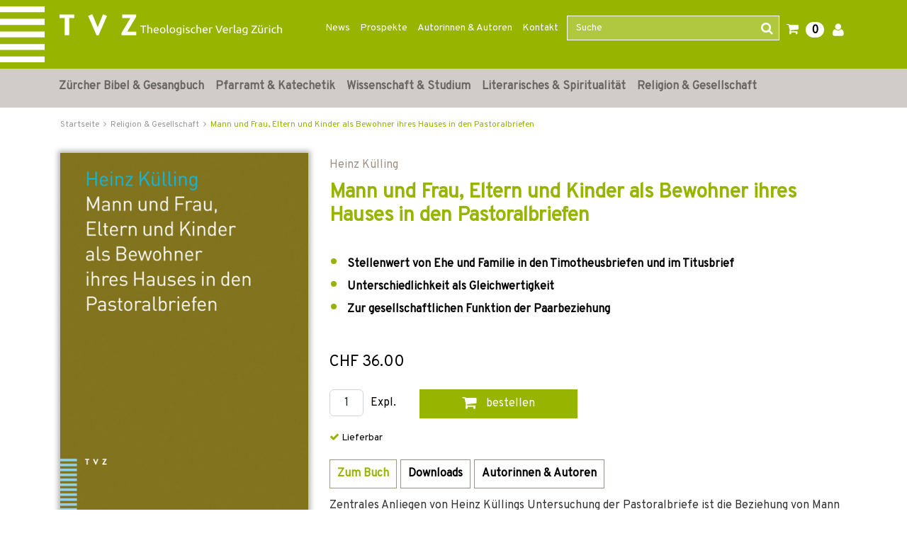

--- FILE ---
content_type: image/svg+xml
request_url: https://www.tvz-verlag.ch/_images_global/ZH-Bibel.svg
body_size: 1571
content:
<svg id="Ebene_1" data-name="Ebene 1" xmlns="http://www.w3.org/2000/svg" viewBox="0 0 77.96 28.49"><title>ZH-Bibel</title><path d="M7.09,20.24H4.63v8.18H2.45V20.24H0V18.52H7.09Z"/><path d="M22.75,19.25l-4,9.24h-.95l-4-9.24,2-.87,2.62,6.2,2.57-6.2Z"/><path d="M36.88,28.42H29.67v-1L34,20.24H30.07V18.52H36.8v1L32.48,26.7h4.4Z"/><path d="M0,12.69l7.4-8.8H4.25c-1.51,0-2.09,0-2.64,1.52H1.28l.6-2H9.22v.11L1.91,12.24H6.17a1.9,1.9,0,0,0,1.5-.48,3.55,3.55,0,0,0,.77-1.43h.31L8.12,12.8l-4.18,0L0,12.8Z"/><path d="M16.31,11.15c-.55.61-1.4,1.65-2.31,1.65a.45.45,0,0,1-.5-.47,3.75,3.75,0,0,1,.26-1l.81-2.39h0c-.66.85-2.86,3.86-4.18,3.86a.57.57,0,0,1-.57-.53,2.5,2.5,0,0,1,.13-.58L11.1,8.21a1,1,0,0,0,.05-.3c0-.11,0-.2-.17-.2-.39,0-.87.62-1.12.88l-.22-.23.46-.48c.55-.55,1.27-1.25,1.9-1.25a.41.41,0,0,1,.45.43,1.9,1.9,0,0,1-.18.7l-1.21,3.63a.68.68,0,0,0,0,.19c0,.1.11.14.23.14.92,0,3.47-3.47,3.93-4.67.09-.25.19-.42.46-.42s.46.25.61.39l-1.48,4.4a.81.81,0,0,0,0,.19c0,.11.06.19.21.19.35,0,.9-.62,1.17-.84ZM12.69,3.9a.66.66,0,1,1,0,1.32.66.66,0,0,1,0-1.32Zm2.7,0a.66.66,0,1,1,0,1.32.66.66,0,0,1,0-1.32Z"/><path d="M17.16,8.44c.34-.5,1.38-1.81,2-1.81.34,0,.55.15.55.51a3.11,3.11,0,0,1-.13.7L19.1,9.69h0c.37-.69,1.63-3.06,2.49-3.06.28,0,.41.16.41.46s-.14,1-.56,1c-.17,0-.34-.06-.5-.06-.93,0-1.89,2.62-2.34,4l-.24.86c0,.1-.24.11-.49.11s-.43-.12-.43-.24a.27.27,0,0,1,0-.12l1.06-3.73a3.37,3.37,0,0,0,.17-.8c0-.15-.08-.35-.26-.35-.36,0-.92.64-1.13.91Z"/><path d="M26.81,11.07A4.6,4.6,0,0,1,23.49,13a1.63,1.63,0,0,1-1.65-1.84,4.65,4.65,0,0,1,3-4.07,5.35,5.35,0,0,1,1.51-.46.61.61,0,0,1,.66.54.66.66,0,0,1-.62.7c-.47,0-.69-.43-1.11-.43-1.36,0-2.35,2.47-2.35,3.59a1.17,1.17,0,0,0,1.29,1.24,3.83,3.83,0,0,0,2.41-1.44Z"/><path d="M29.11,9.65h0c.58-.92,2.42-3,3.68-3,.71,0,1,.51,1,1.17,0,1.37-1.65,5-3,5-.26,0-.32-.14-.32-.3a1.31,1.31,0,0,1,.06-.27l.29-.66h.93a9.48,9.48,0,0,0,1-3.34c0-.45-.14-.79-.54-.79-.93,0-2.53,2.06-2.92,2.81a8.24,8.24,0,0,0-.81,2.3c0,.13-.12.22-.58.22-.17,0-.43-.07-.43-.23a2.21,2.21,0,0,1,.08-.42l2.13-8.73L29,3l0-.18c.22,0,.56-.06.89-.12a6.38,6.38,0,0,0,1-.23l.15.06Z"/><path d="M39.31,11.25A4.32,4.32,0,0,1,36.25,13a1.61,1.61,0,0,1-1.66-1.82c0-2.16,1.93-4.55,3.89-4.55.6,0,1.32.21,1.32,1,0,1.83-2.58,2.47-4,2.6a4.09,4.09,0,0,0-.11,1,1,1,0,0,0,1.1,1A3.66,3.66,0,0,0,39.12,11Zm-.59-3.61a.52.52,0,0,0-.55-.58c-1,0-2.11,1.89-2.33,2.78C37.09,9.76,38.72,9.11,38.72,7.64Z"/><path d="M40.45,8.44c.33-.5,1.37-1.81,2-1.81.33,0,.55.15.55.51a3.26,3.26,0,0,1-.14.7l-.51,1.85h0c.36-.69,1.63-3.06,2.48-3.06.29,0,.42.16.42.46s-.15,1-.57,1c-.16,0-.33-.06-.5-.06-.93,0-1.89,2.62-2.33,4l-.24.86c0,.1-.25.11-.49.11s-.43-.12-.43-.24a.5.5,0,0,1,0-.12l1.07-3.73a3.34,3.34,0,0,0,.16-.8c0-.15-.08-.35-.25-.35-.37,0-.92.64-1.14.91Z"/><path d="M52,4.32c.09-.53-.55-.59-.92-.59h-.28l0-.36c.65,0,1.3,0,2,0,.43,0,.87,0,1.32,0,1.31,0,3,.37,3,2a2.62,2.62,0,0,1-2.65,2.39v0c1.32.14,2.39.69,2.39,2.16,0,1.95-1.86,2.84-3.75,2.84-.64,0-1.26,0-1.89,0s-1.26,0-1.88,0l.07-.35h.21c.92,0,.93-.27,1.07-1.06Zm-.14,7.38c-.1.68.87.67,1.31.67a2.36,2.36,0,0,0,2.41-2.54c0-1.53-1.1-1.76-2.35-1.76-.25,0-.47,0-.72,0Zm.73-4.1c.39,0,.69,0,1,0a2.17,2.17,0,0,0,2.25-2.29c0-1.21-1-1.54-2-1.54l-.52,0Z"/><path d="M58.19,8.38c.39-.59,1.36-1.75,2.13-1.75.32,0,.42.13.42.34a3,3,0,0,1-.19.75l-1.11,3.43a2.35,2.35,0,0,0-.13.57c0,.13,0,.2.17.2s.89-.73,1-.88l.21.18c-.41.57-1.37,1.78-2.14,1.78-.39,0-.52-.23-.52-.54a2.8,2.8,0,0,1,.15-.66l1.16-3.43a1.76,1.76,0,0,0,.13-.5.16.16,0,0,0-.17-.16c-.28,0-.79.65-.95.86Zm3.05-4.26a.64.64,0,0,1-.62.6.63.63,0,0,1-.62-.6.65.65,0,0,1,.62-.64A.65.65,0,0,1,61.24,4.12Z"/><path d="M63.56,8.55l0,0c.72-.83,1.83-1.94,3-1.94s1.52.69,1.52,1.71c0,2.16-2.47,4.66-4.6,4.66A1.42,1.42,0,0,1,62,11.56a4.18,4.18,0,0,1,.16-1l1.79-7.1-.64-.4,0-.24c.29,0,.65-.09,1-.17s.62-.14.87-.22l.1.08Zm2.71-1.37C64.6,7.18,63,10,63,11.5c0,.56.2,1.15.82,1.15,1.67,0,3.31-3,3.31-4.52C67.08,7.61,66.89,7.18,66.27,7.18Z"/><path d="M73.6,11.25A4.32,4.32,0,0,1,70.54,13a1.61,1.61,0,0,1-1.66-1.82c0-2.16,1.93-4.55,3.89-4.55.6,0,1.32.21,1.32,1,0,1.83-2.58,2.47-4,2.6a4.09,4.09,0,0,0-.11,1,1,1,0,0,0,1.1,1A3.66,3.66,0,0,0,73.41,11ZM73,7.64a.52.52,0,0,0-.55-.58c-1,0-2.11,1.89-2.33,2.78C71.38,9.76,73,9.11,73,7.64Z"/><path d="M75.86,11.37a.91.91,0,0,0,0,.27c0,.15,0,.28.17.28s.89-.84,1-1l.16.28c-.44.58-1.2,1.84-2,1.84-.41,0-.49-.31-.49-.66a2.76,2.76,0,0,1,.09-.66l1.89-8.16-.81-.43.07-.19a7.55,7.55,0,0,0,1-.15,9.29,9.29,0,0,0,1-.27l.09.08Z"/><text></text></svg>